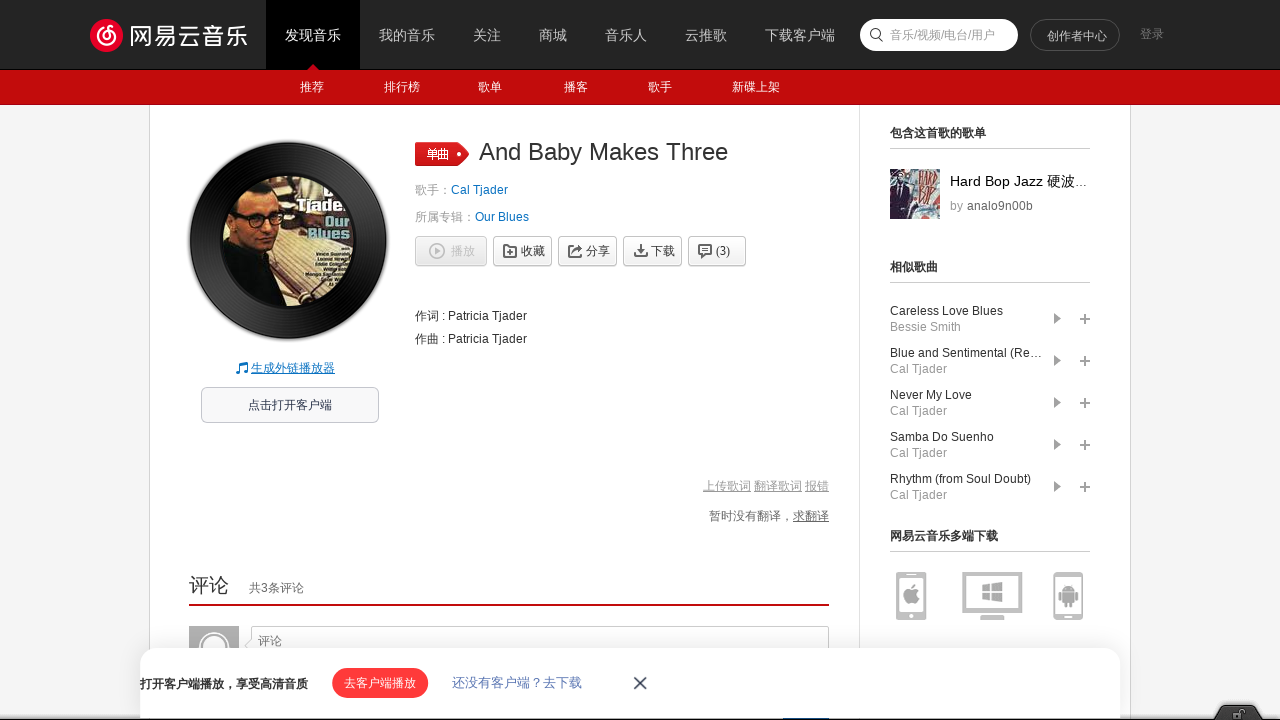

--- FILE ---
content_type: application/javascript
request_url: https://fp-upload.dun.163.com/v2/js/d
body_size: 186
content:
{"code":200,"data":{"dt":"48DQDCQxnhNBAgVAUEOXtUC3mJMOpnGU","st":1769755721033,"tid":"c5LUHJea/WtFVwUAVALC4BDy2ZJesjWF"},"msg":"ok"}

--- FILE ---
content_type: application/javascript
request_url: https://fp-upload.dun.163.com/v2/js/d
body_size: 185
content:
{"code":200,"data":{"dt":"3pBF+YrwRzlERlEFVEPT5ECznIJa8xXA","st":1769755720970,"tid":"85lO2OuFarFAFkQRQUaC9VSi3dIap0SR"},"msg":"ok"}

--- FILE ---
content_type: text/plain;charset=UTF-8
request_url: https://music.163.com/weapi/song/lyric?csrf_token=
body_size: 104
content:
{"sgc":true,"sfy":true,"qfy":true,"needDesc":true,"lrc":{"version":1,"lyric":"[00:00.00-1] 作词 : Patricia Tjader\n[00:00.00-1] 作曲 : Patricia Tjader\n"},"code":200,"briefDesc":null}